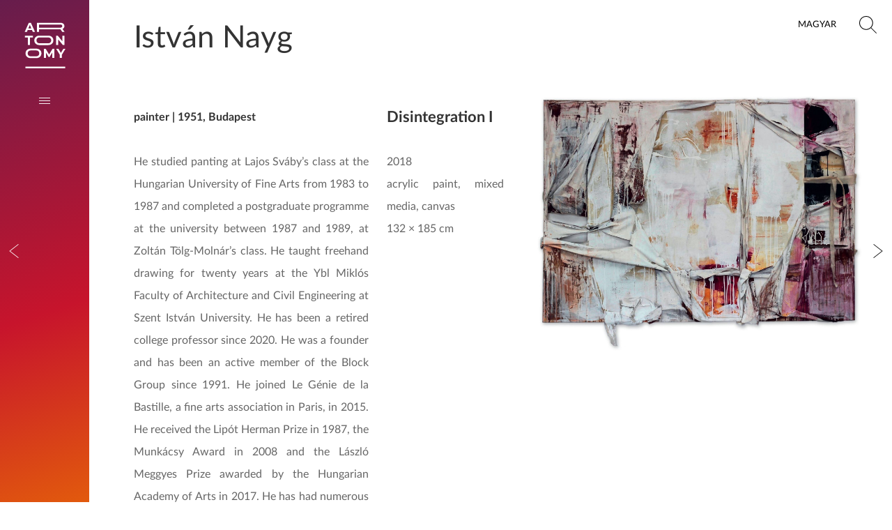

--- FILE ---
content_type: text/html; charset=UTF-8
request_url: http://kepzomuveszet2.nemzeti-szalon.hu/en/artists/artist.php?mid=HvZO8gHNJvdIoacTXZlbII
body_size: 7791
content:
<!DOCTYPE html>
<html lang="hu" itemscope itemtype="http://schema.org/Article">
<head>
  <meta http-equiv="content-type" content="text/html; charset=utf-8">
  <title>István Nayg  :: Artonomy</title>
  <meta name="description" content="István Nayg ">
  <meta name="author" content="Kunsthalle">
  <meta name="generator" content="Exxite 2.0 CMS (c) Faa Balázs">
  <meta name="robots" content="index, follow">
  <link rel="icon" href="../../res/favicon.ico">
  <link rel="canonical" href="https://kepzomuveszet2.nemzeti-szalon.hu/en/artists/artist.php?mid=HvZO8gHNJvdIoacTXZlbII">
  <link rel="home" title="National Salon 2020" href="../../en/index.php">
  <link rel="up" title="Artists" href="../../en/artists/index.php">
  <style type="text/css" media="screen">@import url(../../res/corelib.css?v=869);</style>
  <script>var RES = 'https://kepzomuveszet2.nemzeti-szalon.hu/res/'</script>
  <script type="text/javascript" charset="utf-8" src="../../res/jquery.js?exxitev=869"></script>
  <script type="text/javascript" charset="utf-8" src="../../res/corelib.js?exxitev=869"></script>
  <meta property="og:title" content="István Nayg  :: Artonomy">
  <meta property="og:type" content="article">
  <meta property="og:image" content="https://kepzomuveszet2.nemzeti-szalon.hu/res/nayg_istvan.jpg">
  <meta property="og:image:width" content="2000">
  <meta property="og:image:height" content="1544">
  <meta property="og:url" content="https://kepzomuveszet2.nemzeti-szalon.hu/en/artists/artist.php?mid=HvZO8gHNJvdIoacTXZlbII">
  <meta property="og:description" content="István Nayg ">
  <meta name="twitter:card" content="summary">
  <meta name="twitter:url" content="https://kepzomuveszet2.nemzeti-szalon.hu/en/artists/artist.php?mid=HvZO8gHNJvdIoacTXZlbII">
  <meta name="twitter:title" content="István Nayg  :: Artonomy">
  <meta name="twitter:description" content="István Nayg ">
  <meta name="twitter:image" content="https://kepzomuveszet2.nemzeti-szalon.hu/res/nayg_istvan.jpg">
  <meta itemprop="name" content="István Nayg  :: Artonomy">
  <meta itemprop="description" content="István Nayg ">
  <meta itemprop="image" content="https://kepzomuveszet2.nemzeti-szalon.hu/res/nayg_istvan.jpg">
  <meta name="viewport" content="width=device-width, initial-scale=1.0">
</head><body>
<div class="xframe">  
<div id="header" class="header trans "><a href="javascript:openWindow('../../en/search/index.php')" class="search trans"><span>search</span>
</a><a href="javascript:toggleMenu()" class="menu trans"><span>menu</span>
</a><a href="../../muveszek/muvesz.php?mid=HvZO8gHNJvdIoacTXZlbII" class="language trans">Magyar</a><a href="../../en/index.php" class="logo en"><span>National Salon 2020</span>
</a><div class="localmenu"><a href="../../en/artists/index.php" class="page">Artists</a><div class="artworks clearfix"><a href="../../en/artists/artist.php?mid=BGKF9jLE1cgvCvI6e9y1Jm" class="artwork trans">János Aknay </a><a href="../../en/artists/artist.php?mid=t3kBbeDrTmMLZWt5wcJmLC" class="artwork trans">Malvina Antal </a><a href="../../en/artists/artist.php?mid=1mG3pnEuqZZMeiUCQTNdwk" class="artwork trans">Gergő Ámmer </a><a href="../../en/artists/artist.php?mid=yxMQA4t3V2LK8vxPwTvoQQ" class="artwork trans">Csilla Babinszky </a><a href="../../en/artists/artist.php?mid=k2tXIskKpmMM1TmilBUD2W" class="artwork trans">Fábián Baráth </a><a href="../../en/artists/artist.php?mid=hctXvL5errBoWdUzJlh2Eb" class="artwork trans">Ildikó Bakos </a><a href="../../en/artists/artist.php?mid=8uR4W4U6tczPoV3yqj18ce" class="artwork trans">József Baksai </a><a href="../../en/artists/artist.php?mid=CPPn8GlzEGAsgbxIWwd3oj" class="artwork trans">Márton Barabás </a><a href="../../en/artists/artist.php?mid=qAC1VHJ06ScONpGfBxrjDP" class="artwork trans">Levente Baranyai </a><a href="../../en/artists/artist.php?mid=5rcjraiR1jzlzCuvHUXrMc" class="artwork trans">Zsombor Barakonyi </a><a href="../../en/artists/artist.php?mid=ukVsnT6vEvolX88Iot9JEg" class="artwork trans">Emese Bács </a><a href="../../en/artists/artist.php?mid=svEn1ZTctI6jzssyCIFoev" class="artwork trans">Petra Báhidszki </a><a href="../../en/artists/artist.php?mid=SBJY16GLINNWd0xGz1DQiI" class="artwork trans">Ákos Bánki </a><a href="../../en/artists/artist.php?mid=lOqPFlciboU330DjMnXu6u" class="artwork trans">Anna Bányay </a><a href="../../en/artists/artist.php?mid=bv2WwCxIJxxeiaoNaaQDgV" class="artwork trans">Sándor Bátai </a><a href="../../en/artists/artist.php?mid=f90TJ6QjI8dlg2RQ02MAtH" class="artwork trans">Domonkos Benyovszky-Szűcs </a><a href="../../en/artists/artist.php?mid=Edwn1lBF46M9QouzwmXcsy" class="artwork trans">Péter Berentz </a><a href="../../en/artists/artist.php?mid=xikEhb21FvOCA1nQFY2vnA" class="artwork trans">András Bernát </a><a href="../../en/artists/artist.php?mid=15Sby56OI572ydcd2aUwCM" class="artwork trans">Ervin Békési </a><a href="../../en/artists/artist.php?mid=pafqs0l3lev3tDTRM3Y39E" class="artwork trans">László Békési </a><a href="../../en/artists/artist.php?mid=dfxiNrJIHwa1ZZg8YDOm1x" class="artwork trans">János Blaskó </a><a href="../../en/artists/artist.php?mid=Vy4dST55DyIeV0EowsWQBQ" class="artwork trans">BMZ / Miklós Zoltán Baji </a><a href="../../en/artists/artist.php?mid=0PPjr80OwXDLb6zqGNNjhp" class="artwork trans">Szultán Bogdándy </a><a href="../../en/artists/artist.php?mid=WIsTCc0ogiHhMkJKFuhw6p" class="artwork trans">Imre Bukta </a><a href="../../en/artists/artist.php?mid=77SoqCPzgukv0wr3Ghl9by" class="artwork trans">József Bullás </a><a href="../../en/artists/artist.php?mid=xrP3HkccvTzu2M8PrdMgKs" class="artwork trans">András Butak </a><a href="../../en/artists/artist.php?mid=zEcoxQofvtZMo290b0gC0P" class="artwork trans">György Chesslay </a><a href="../../en/artists/artist.php?mid=lWzkx4sANS8jLzch5dp9Mo" class="artwork trans">Attila Csáji </a><a href="../../en/artists/artist.php?mid=dmqaHtKguqaps9uOpsfK9B" class="artwork trans">Róbert Csáki </a><a href="../../en/artists/artist.php?mid=nzw8ZO6PrLD0j050gFBoNB" class="artwork trans">Lili Cseh </a><a href="../../en/artists/artist.php?mid=kIVGFpCljBNamJ1c9JSqYK" class="artwork trans">Szilárd Cseke </a><a href="../../en/artists/artist.php?mid=Fj6CLwWTuWFN4AjdcdsZmZ" class="artwork trans">Balázs Csepregi </a><a href="../../en/artists/artist.php?mid=Oh3aurdE886BdDsfrPH8QF" class="artwork trans">Lajos Csontó </a><a href="../../en/artists/artist.php?mid=KD7792T5ZkHLa2hgUbkSud" class="artwork trans">Zoltán Csordás </a><a href="../../en/artists/artist.php?mid=amhOlWq3rhzCUCwT79TauJ" class="artwork trans">Ferenc Csurgai </a><a href="../../en/artists/artist.php?mid=8DRuatw5x1XjGgQAAV2dJb" class="artwork trans">Eszter Csurka </a><a href="../../en/artists/artist.php?mid=5G7cqRqBIXMWmf1uyuIAJb" class="artwork trans">Árpád Daradics </a><a href="../../en/artists/artist.php?mid=B20NzpFyl6RMyp5DwCSMu2" class="artwork trans">Imre Debreczeni </a><a href="../../en/artists/artist.php?mid=eiPtbvrkvmoHxInWaLomLO" class="artwork trans">Ágnes Deli </a><a href="../../en/artists/artist.php?mid=GUByJBZy5HjMXVXj1vcADF" class="artwork trans">BiankaDobó </a><a href="../../en/artists/artist.php?mid=JvHJiDwAIDoilb8vipOMUO" class="artwork trans">János Dréher </a><a href="../../en/artists/artist.php?mid=R5IhMn8Wxyid1jmibIyK64" class="artwork trans">István Drabik </a><a href="../../en/artists/artist.php?mid=pBRBTZ56x5aZ0K12gPg2Vm" class="artwork trans">István ef Zámbó </a><a href="../../en/artists/artist.php?mid=USMknDAws3zYCFx4VZmLIT" class="artwork trans">Károly Elekes </a><a href="../../en/artists/artist.php?mid=raYOI7GnXgLmZqfbIiXXDM" class="artwork trans">Gábor Erdélyi </a><a href="../../en/artists/artist.php?mid=NZ3wGy5s7qOEqgADzxEfq9" class="artwork trans">Ágost Koppany Erős </a><a href="../../en/artists/artist.php?mid=yEgOspCTZ76lPBm465k1jf" class="artwork trans">István Erőss </a><a href="../../en/artists/artist.php?mid=2PKWXz8OTUvw67eZKuKAUb" class="artwork trans">András Ernszt </a><a href="../../en/artists/artist.php?mid=4z7MvRjfusbenkHtleIPdI" class="artwork trans">Alajos Eszik </a><a href="../../en/artists/artist.php?mid=luGSnDH0GD1tRjqqMktnzN" class="artwork trans">Barna Éltes </a><a href="../../en/artists/artist.php?mid=sl54JI1bhi4V8OnPxEBteM" class="artwork trans">Erzsébet F. Balogh </a><a href="../../en/artists/artist.php?mid=VgdGLWQsI8ftTM15pi6UHN" class="artwork trans">Ádám Farkas </a><a href="../../en/artists/artist.php?mid=aX8CZCm1xkHrlFRhxrQgc3" class="artwork trans">Zsófi Farkas </a><a href="../../en/artists/artist.php?mid=Yr2m4XR9cf7a94FyxCuBG7" class="artwork trans">László feLugossy </a><a href="../../en/artists/artist.php?mid=vFgq2bYckdSX3qYKFqv6z4" class="artwork trans">Zsolt Ferenczy </a><a href="../../en/artists/artist.php?mid=wove9s3aX3A1Fv9tSiFlb3" class="artwork trans">Ron Fischer</a><a href="../../en/artists/artist.php?mid=HKblH5DLoYyRcKtNM3tq62" class="artwork trans">Colin Foster</a><a href="../../en/artists/artist.php?mid=eH5jGMG1mnqAC5lCxeqyu3" class="artwork trans">Gábor Födő </a><a href="../../en/artists/artist.php?mid=SaqUWH5oAfOa5q1OghdFOZ" class="artwork trans">Péter Földi </a><a href="../../en/artists/artist.php?mid=UOUkIwUNXYJqhbg49RZfpc" class="artwork trans">Fukui Yusuke </a><a href="../../en/artists/artist.php?mid=9I9U3m4AfL8jhMu0pCHIAG" class="artwork trans">György Fusz </a><a href="../../en/artists/artist.php?mid=nPOTE2LIteBWXQgAQXAwhY" class="artwork trans">Gábor Fülöp </a><a href="../../en/artists/artist.php?mid=VReOMzO3gUnAqMTgG1vIuY" class="artwork trans">Csaba Fürjesi </a><a href="../../en/artists/artist.php?mid=YGSbNk1k3jtDOYbgTvvycd" class="artwork trans">Endre Gaál </a><a href="../../en/artists/artist.php?mid=RTGauaQQzRcKXrb1j637Mt" class="artwork trans">József Gaál </a><a href="../../en/artists/artist.php?mid=6NL2z5whkEh6CPOPXOUu60" class="artwork trans">Imre Gábor </a><a href="../../en/artists/artist.php?mid=GmttItH3tvBjSOPU8N4J2S" class="artwork trans">András Gál </a><a href="../../en/artists/artist.php?mid=YrApMwGep1vbTxqDP9itCb" class="artwork trans">Péter Gálhidy </a><a href="../../en/artists/artist.php?mid=i1WuJBrRym0RHC49cEZi1I" class="artwork trans">Zsuzsanna Gesztelyi Nagy </a><a href="../../en/artists/artist.php?mid=lwZmnqjpyEe7sbi7omtOcv" class="artwork trans">Tamás Gilly </a><a href="../../en/artists/artist.php?mid=ikBrlmXiWNbuGNrsHQ7FBu" class="artwork trans">Andrea Gombos </a><a href="../../en/artists/artist.php?mid=ui94HlT7PRse2vWXnfBMUC" class="artwork trans">Márton Gresa </a><a href="../../en/artists/artist.php?mid=LdWpg8prpsQDsyiFyec8bx" class="artwork trans">Andrea Katalin Gulyás </a><a href="../../en/artists/artist.php?mid=39wh3zM788mKpEgYGSZWgn" class="artwork trans">Kinga Hajdú </a><a href="../../en/artists/artist.php?mid=Pq7n4FG9wPfnMRtIz2Qfab" class="artwork trans">István Halmi-Horváth </a><a href="../../en/artists/artist.php?mid=kchMEh4o8JWOQa2pdMRKJr" class="artwork trans">Levente Herman </a><a href="../../en/artists/artist.php?mid=Kw0l4Y4aNShKScEmGq12Tg" class="artwork trans">Boldizsár Hordós </a><a href="../../en/artists/artist.php?mid=hQSYOpVSskRQIiSY3R3eQ9" class="artwork trans">Dániel Horváth </a><a href="../../en/artists/artist.php?mid=KtnQoDVhq2j8uNhz79Uptc" class="artwork trans">Kinga Horváth </a><a href="../../en/artists/artist.php?mid=F8gR1JDQJv3Sin1dkrCVtC" class="artwork trans">Imre Huszár </a><a href="../../en/artists/artist.php?mid=bxvh6czK5AN2Cj5jiZ5kaP" class="artwork trans">Mózes Incze </a><a href="../../en/artists/artist.php?mid=0XIr529QP5gyNb4PdLudvq" class="artwork trans">Tibor iski Kocsis </a><a href="../../en/artists/artist.php?mid=zFR7ah2qYJZ3QCtdSw0Q4o" class="artwork trans">Veronika Jakatics-Szabó </a><a href="../../en/artists/artist.php?mid=eSa2a8MmOSGNQoBR0BYa3D" class="artwork trans">György Jovián </a><a href="../../en/artists/artist.php?mid=VtCOqTY4K2QchBHaQqaXuv" class="artwork trans">Dóra Juhász </a><a href="../../en/artists/artist.php?mid=9xhctuLHx3bVe5nLHoF06E" class="artwork trans">László Karácsonyi </a><a href="../../en/artists/artist.php?mid=w6P8DpcATymnrWKml2KevU" class="artwork trans">Karmó Zoltán </a><a href="../../en/artists/artist.php?mid=ZI0B9rUqesKIj13A4wu5Yi" class="artwork trans">Benedek Károlyi-Kiss </a><a href="../../en/artists/artist.php?mid=6zTPgshDgmvkY2cEoyMkqK" class="artwork trans">Tamás Kárpáti </a><a href="../../en/artists/artist.php?mid=NbrMacaEEanGR3IgHhMi4E" class="artwork trans">Károly Kelemen </a><a href="../../en/artists/artist.php?mid=l6ogToFjZOhh2l9Chbjrly" class="artwork trans">Ilona Keserü </a><a href="../../en/artists/artist.php?mid=t1SAEuVKfrDpFKHljLCxXU" class="artwork trans">Attila Kondor </a><a href="../../en/artists/artist.php?mid=cesuEbUKHsS38rIWXt0qB9" class="artwork trans">Gyula Konkoly </a><a href="../../en/artists/artist.php?mid=s0vWc2bOyKRHWdWTi40rVv" class="artwork trans">Zsolt Koroknai </a><a href="../../en/artists/artist.php?mid=fRjdYhbfmjGg9byDkDYVBM" class="artwork trans">Ábel Kotormán </a><a href="../../en/artists/artist.php?mid=kOrIp3Tv3QYCQiAJsATJpn" class="artwork trans">Norbert Kotormán </a><a href="../../en/artists/artist.php?mid=ZcNdlHJTpxQYZZtdQV4fEg" class="artwork trans">Gergő Kovách </a><a href="../../en/artists/artist.php?mid=gHc5XID2EtveEhMUkGMCNr" class="artwork trans">Lehel Kovács </a><a href="../../en/artists/artist.php?mid=NsreW5aO6wMaSevZuy8OkP" class="artwork trans">Albert Kováts </a><a href="../../en/artists/artist.php?mid=Eob2NipPDn7hMd9uW1fv9C" class="artwork trans">János Kósa </a><a href="../../en/artists/artist.php?mid=8kuHJdVnOpYciuKIXFnPFM" class="artwork trans">Tamás Kótai </a><a href="../../en/artists/artist.php?mid=22w5RMJaUi8KWmS1vJrsxx" class="artwork trans">Kata Könyv </a><a href="../../en/artists/artist.php?mid=TGBSwxeuSdD1DJP33m7xRY" class="artwork trans">Frigyes Kőnig </a><a href="../../en/artists/artist.php?mid=0RMLsPz9XzCWJFQGBXkl8a" class="artwork trans">Márta Kucsora </a><a href="../../en/artists/artist.php?mid=yHp11QBJ8JrURpGrYE3CR0" class="artwork trans">Gábor Lajta </a><a href="../../en/artists/artist.php?mid=LUmdLiTxe3Gu16EPAUtRxa" class="artwork trans">Dániel László </a><a href="../../en/artists/artist.php?mid=LykBDEaMgaRxzZXORsTMtm" class="artwork trans">Jenő Lévay </a><a href="../../en/artists/artist.php?mid=E6UU2WNSL9dkJSLoL7ej24" class="artwork trans">Péter Lipkovics </a><a href="../../en/artists/artist.php?mid=WR9KXva6KA4g6jT70ToDir" class="artwork trans">István Losonczy </a><a href="../../en/artists/artist.php?mid=COuRaByD4l5k9jqnFqiUSZ" class="artwork trans">János Demeter Lóránt </a><a href="../../en/artists/artist.php?mid=RIs3hcR7VhhZ9ABYwIwNyV" class="artwork trans">András M. Novák </a><a href="../../en/artists/artist.php?mid=PdMGwzyw3R13DT8o67DQwb" class="artwork trans">István Madácsy </a><a href="../../en/artists/artist.php?mid=qfma85Kz6ljpkX1ptlDwRl" class="artwork trans">Péter Madaras </a><a href="../../en/artists/artist.php?mid=xoLGV5lSXdUB6EWcXqcwl7" class="artwork trans">Áron Zsolt Majoros </a><a href="../../en/artists/artist.php?mid=TzbORD38cvaUK5BF0gKKvA" class="artwork trans">Attila Mata </a><a href="../../en/artists/artist.php?mid=VgAeIOvLVJRNLkLkKdTmAa" class="artwork trans">Éva Mayer </a><a href="../../en/artists/artist.php?mid=NQRN6eVLF85mseH9xkLcK9" class="artwork trans">István Máriás aka Horror Pista </a><a href="../../en/artists/artist.php?mid=5wyawU6v4Tc8pyaHI7HjKG" class="artwork trans">Péter Márkus </a><a href="../../en/artists/artist.php?mid=i1wlvyHyxIJlsUbrlj6HtH" class="artwork trans">Gábor Megyeri-Horváth </a><a href="../../en/artists/artist.php?mid=d6RpFIWhsOxr9mEOfzpEwM" class="artwork trans">Péter Menasági </a><a href="../../en/artists/artist.php?mid=lGQ84kGpYrM8t0zcPkWMwZ" class="artwork trans">Árpád Miklós </a><a href="../../en/artists/artist.php?mid=8oq5fTEosSxQ65YbPHjeIq" class="artwork trans">István Mórocz </a><a href="../../en/artists/artist.php?mid=uizVet3RbL69jdyZWqgWXs" class="artwork trans">Gábor Nagy </a><a href="../../en/artists/artist.php?mid=41ixzbylp1Io3NbG3kyksj" class="artwork trans">Kriszta Nagy x-T </a><a href="../../en/artists/artist.php?mid=R9upaDnHlnmkGNVVXZ4bqR" class="artwork trans">Zsófi Nagy </a><a href="../../en/artists/artist.php?mid=HvZO8gHNJvdIoacTXZlbII" class="artwork trans">István Nayg </a><a href="../../en/artists/artist.php?mid=ZLq5OcYyNhq4HCaqerUinI" class="artwork trans">Alexandra Nádas </a><a href="../../en/artists/artist.php?mid=snnZpkolUHnACltp5ielxR" class="artwork trans">Réka Nemere </a><a href="../../en/artists/artist.php?mid=qGrEPqDjLNbpdSCqsP6tD5" class="artwork trans">Anna Nemes </a><a href="../../en/artists/artist.php?mid=L2alG977InvCPp37zP4wqJ" class="artwork trans">István Neuberger </a><a href="../../en/artists/artist.php?mid=xJuvaOF08RhfqE4LiGG2yu" class="artwork trans">Marcell Németh </a><a href="../../en/artists/artist.php?mid=BPJ1CloJ7kqq4Eu4svLpmE" class="artwork trans">István Nyári </a><a href="../../en/artists/artist.php?mid=t6hp8IML0yLbza7phdsZhK" class="artwork trans">Luca Oberfrank </a><a href="../../en/artists/artist.php?mid=gvKADDFWu8MOeXQXhbCmjG" class="artwork trans">György Olajos </a><a href="../../en/artists/artist.php?mid=KdgjjU0I7gPP0hLyGWUKKb" class="artwork trans">Csaba Orosz </a><a href="../../en/artists/artist.php?mid=PVeiZCtEsEvhBTMFrndDd1" class="artwork trans">István Orosz </a><a href="../../en/artists/artist.php?mid=wKwjGRZCXMkn8Bz1SadLZ9" class="artwork trans">Zoltán Ötvös </a><a href="../../en/artists/artist.php?mid=KlDlMZKyNVMgbRrmz7A8Zh" class="artwork trans">Tibor Palkó </a><a href="../../en/artists/artist.php?mid=5b5Nl2R21W5LCBGC74NZQK" class="artwork trans">Zoltán Paráda  </a><a href="../../en/artists/artist.php?mid=HVGgxQt47zNDcfOG8wYfi0" class="artwork trans">Tibor Pataki </a><a href="../../en/artists/artist.php?mid=0yGStb6et2Q2ynGqSkjljy" class="artwork trans">József Pinczés </a><a href="../../en/artists/artist.php?mid=p73nOfr9vL9EOeAV3AIWrO" class="artwork trans">Botond Polgár </a><a href="../../en/artists/artist.php?mid=PwCUrQAPCE70CziJEbQeih" class="artwork trans">Péter Prutkay </a><a href="../../en/artists/artist.php?mid=UNeUYwMdMErrOeFc0uycwD" class="artwork trans">Judit Rita Rabóczky </a><a href="../../en/artists/artist.php?mid=g1vZVkuBtwyRYg4LwsjLEN" class="artwork trans">Attila Rajcsók </a><a href="../../en/artists/artist.php?mid=YqiDkXcbgZBN0XEZ1aagyL" class="artwork trans">Szabolcs Ráskai </a><a href="../../en/artists/artist.php?mid=lx39bzJiwWz8EqQvTcIvI9" class="artwork trans">István Regős </a><a href="../../en/artists/artist.php?mid=W0SFhJyadimbZB7xtwDF9Y" class="artwork trans">Sára Richter </a><a href="../../en/artists/artist.php?mid=EIzpNDeEKgO9LY7DNbKUZ6" class="artwork trans">Géza Sallai </a><a href="../../en/artists/artist.php?mid=FZqmmQ5W5zGCieOYo6Rxko" class="artwork trans">András Miklós Sáros </a><a href="../../en/artists/artist.php?mid=O8ItglhELOUFSaPtqlUPmO" class="artwork trans">György Segesdi </a><a href="../../en/artists/artist.php?mid=Ge94EhkS3GPtQ3FkRJSYtD" class="artwork trans">István Sinkó </a><a href="../../en/artists/artist.php?mid=gqqfcPKECQtPxokrukzQGi" class="artwork trans">Nóra Soós </a><a href="../../en/artists/artist.php?mid=E8MbrRrUZYI64jCGpmUclr" class="artwork trans">Péter Somody </a><a href="../../en/artists/artist.php?mid=HyeULeEybKV5aIKgDpibL7" class="artwork trans">Tibor Somorjai-Kiss </a><a href="../../en/artists/artist.php?mid=uRSacWTdhzfmhS39EiGUlv" class="artwork trans">Péter Stefanovits </a><a href="../../en/artists/artist.php?mid=rce68fAzz6B1vzOo9hQ7Bp" class="artwork trans">Gabriella Sulyok </a><a href="../../en/artists/artist.php?mid=N7mrtMufr8sDekTvT41zCM" class="artwork trans">Ábel Szabó </a><a href="../../en/artists/artist.php?mid=M1HgJdgH6HLNv8bzffuqQE" class="artwork trans">Franciska Szabó </a><a href="../../en/artists/artist.php?mid=rl2k6RJZFwIXsTMsjbyX5N" class="artwork trans">Menyhért Szabó </a><a href="../../en/artists/artist.php?mid=8DBv70hSVCJ1DLELGoGHjk" class="artwork trans">Tamás Szabó </a><a href="../../en/artists/artist.php?mid=IgWWLzbxDCtVPcoi6jhOdP" class="artwork trans">Borbála Szanyi </a><a href="../../en/artists/artist.php?mid=IQhEDn7omWDDtPLEceMKPw" class="artwork trans">György Szász </a><a href="../../en/artists/artist.php?mid=KKfWrITbhTUKwN6G5M5I66" class="artwork trans">Sándor Szász </a><a href="../../en/artists/artist.php?mid=QrBn2XNjXM0mV9tr4uOrHn" class="artwork trans">Csaba Szegedi </a><a href="../../en/artists/artist.php?mid=U66CgljMZwEs9Cfsuwghfb" class="artwork trans">György Szemadám </a><a href="../../en/artists/artist.php?mid=HIpZh6VtmW77s0mrvVOkRu" class="artwork trans">Ian Székely </a><a href="../../en/artists/artist.php?mid=pEO0FLb5r6HejCxduGjQ4S" class="artwork trans">Rudolf Szilágyi </a><a href="../../en/artists/artist.php?mid=ztH4Uu3b3OdGTrs0wXBN6l" class="artwork trans">Géza Szily </a><a href="../../en/artists/artist.php?mid=WIiUkIXMQJMteUBtR9lErl" class="artwork trans">Barnabás Szita </a><a href="../../en/artists/artist.php?mid=OjCGUyioDbdRjpUWwdBI6Q" class="artwork trans">László Szotyory </a><a href="../../en/artists/artist.php?mid=rxO6a4Zdct0g9EmH7I6AvP" class="artwork trans">Gáspár Szőke </a><a href="../../en/artists/artist.php?mid=msSvFhu1Tp2k74YU3nf7Jj" class="artwork trans">András Szunyoghy </a><a href="../../en/artists/artist.php?mid=QHlRETcHKgAW1xhg7goYWG" class="artwork trans">Márton Takáts </a><a href="../../en/artists/artist.php?mid=bVBzNTJiPyVLGnUMiigMMy" class="artwork trans">Patrick Nicholas Tayler </a><a href="../../en/artists/artist.php?mid=tfKE1vtvCSOAaS4dmund7j" class="artwork trans">László Tenk </a><a href="../../en/artists/artist.php?mid=DAkgeqK0K93jM5iVjws5Vf" class="artwork trans">Imre Tolnay </a><a href="../../en/artists/artist.php?mid=oQqTqcvQbe8ggF9d4EDb7f" class="artwork trans">Angelika Tóth </a><a href="../../en/artists/artist.php?mid=f5b6Gt6rc8WAW0uD3z1Rlc" class="artwork trans">Csaba Tóth </a><a href="../../en/artists/artist.php?mid=GBrZyVF7Nc3aWwL6QEGY77" class="artwork trans">Kata Töttös </a><a href="../../en/artists/artist.php?mid=sdnWJq1SpXnn8JqNSf1hct" class="artwork trans">Georgios Tzortzoglou (Yorgos) </a><a href="../../en/artists/artist.php?mid=fK3spZfv1N3x8lGm4DbIPq" class="artwork trans">Éva Varga </a><a href="../../en/artists/artist.php?mid=jAYAVAcWLCNFgoZz1MyjWQ" class="artwork trans">Magdolna Ványai </a><a href="../../en/artists/artist.php?mid=INPGS6kFUety3Ek7LeubkT" class="artwork trans">Ildikó Várnagy </a><a href="../../en/artists/artist.php?mid=4UcK55WxijGmaifiapC26h" class="artwork trans">György Verebes </a><a href="../../en/artists/artist.php?mid=a18rBUuOLKqyuHxpiXL8gT" class="artwork trans">Ágnes Verebics </a><a href="../../en/artists/artist.php?mid=IEq3CZjwjQQ60SfUMaqjsK" class="artwork trans">Katalin Verebics </a><a href="../../en/artists/artist.php?mid=2zhIgav93QC4EDpdsgDyNh" class="artwork trans">Orsolya Lia Vető </a><a href="../../en/artists/artist.php?mid=XjKfEqxtDrpGEqlYc2P9vB" class="artwork trans">András Végh </a><a href="../../en/artists/artist.php?mid=GNgIxXL2OtFZsVXnFtNa1n" class="artwork trans">Júlia Végh </a><a href="../../en/artists/artist.php?mid=P1mXdA7m8WktekoDomeSQv" class="artwork trans">Gábor Véssey </a><a href="../../en/artists/artist.php?mid=0SxgW8HaGZNEB2fgVUIPuB" class="artwork trans">Dénes Wächter </a><a href="../../en/artists/artist.php?mid=WenjUxJ0RPiiPdIu3mwLN7" class="artwork trans">Imre Weber </a><a href="../../en/artists/artist.php?mid=NVr0zWqeRNTB24PTqKyrFP" class="artwork trans">Wechter Ákos </a><a href="../../en/artists/artist.php?mid=5oIL1IT1bO6JVKjFubszdl" class="artwork trans">Péter Wrobel </a><a href="../../en/artists/artist.php?mid=NBzpb7T1hgZm4WXRvlx9ud" class="artwork trans">Mamikon Yengibarian</a><a href="../../en/artists/artist.php?mid=9sz5yilaWH8xhESxsnEQka" class="artwork trans">Zuzana Zurbolová</a><a href="../../en/artists/artist.php?mid=jeHgkHxE4vqfF2YhFwhmli" class="artwork trans">Ildikó Zsemlye </a></div>
<a href="../../en/studies/index.php" class="page">Studies</a><a href="../../en/programs/index.php" class="page">Programs</a><a href="http://mucsarnok.hu/panoramafoto/nsz2020/" class="page">Virtual tour</a><a href="../../en/videos/index.php" class="page">Videos</a><a href="https://kepzomuveszet2.nemzeti-szalon.hu/rooms/index.php" class="page">Rooms</a></div>
<div class="footer"><div class="text-links"><a href="../../en/contact/index.php">Contact</a><a href="../../en/impressum/index.php">Impressum</a><a href="http://mucsarnok.hu/adatvedelem/index.php">Privacy</a></div>
<div class="img-links"><a href="http://mucsarnok.hu/index1.php" style="background-image:url(../../res/mucsarnok_horizontal.svg)"><span>Kunsthalle</span>
</a><a href="https://www.mma.hu/en/web/en" style="background-image:url(../../res/mma.svg)"><span>MMA</span>
</a></div>
</div>
</div>
<div class="rtf pagetitle"><h1>István Nayg </h1>
</div>
<div class="artist-frame"><div class="rtf artist-text"><h4>painter  | 1951, Budapest</h4>
<p>He studied panting at Lajos Sváby’s class at the Hungarian University of Fine Arts from 1983 to 1987 and completed a postgraduate programme at the university between 1987 and 1989, at Zoltán Tölg-Molnár’s class. He taught freehand drawing for twenty years at the Ybl Miklós Faculty of Architecture and Civil Engineering at Szent István University. He has been a retired college professor since 2020. He was a founder and has been an active member of the Block Group since 1991. He joined Le Génie de la Bastille, a fine arts association in Paris, in 2015. He received the Lipót Herman Prize in 1987, the Munkácsy Award in 2008 and the László Meggyes Prize awarded by the Hungarian Academy of Arts in 2017. He has had numerous solo and group exhibitions in Hungary and abroad. </p>
<p></p></div>
<div class="img-txt rtf"><h3>Disintegration I</h3>
<p>2018<br>acrylic paint, mixed media, canvas<br>132 × 185 cm<p></div>
<div class="img"><img src="../../res/nayg_istvan.jpg" alt="Disintegration I">
</div>
</div>
<a href="../../en/artists/artist.php?mid=R9upaDnHlnmkGNVVXZ4bqR" class="prevnext prev trans"><span>previous</span>
</a><a href="../../en/artists/artist.php?mid=snnZpkolUHnACltp5ielxR" class="prevnext next trans"><span>next</span>
</a></div>
<body>
</body>
</html>

--- FILE ---
content_type: application/javascript
request_url: http://kepzomuveszet2.nemzeti-szalon.hu/res/corelib.js?exxitev=869
body_size: 869
content:
//Exxite generated javascript file. Never edit by hand.
//Last updated: 05.11.2021 - 04:07
//------------------------------------------------------------
/*bs_ratio
Makes an element always square*/
(function(jQuery){
	jQuery.fn.extend({
		ratio: function(){
		  return this.each( function(){
          var me = $(this);
          var h = me.attr('data-height');
          if(!h) h=1;
		      me.height(me.width()*h);
		  });
	  }
  });
})(jQuery);
//------------------------------------------------------------
/*Soft popup opener*/
function openWindow(murl)
{
  $('body').append('<iframe id="piframe" name="piframe" class="piframe\" src="'+murl+'" id="piframe" marginwidth="0" marginheight="0" frameborder="0" scrolling="auto" ></iframe>');  
  $('#piframe').fadeIn(600);
}
//------------------------------------------------------------
function loadVideo(evt,content)
{
  evt.preventDefault();
  var target = evt.target || evt.srcElement;  
  $(target).parent().after(content).remove();
  $('.ratio').ratio();
}
//------------------------------------------------------------
function bigsearchfunc(mid, isogridId)
{
  var att, name;
  var q = $('#'+mid).val();
  var pattern = $('#'+mid).val().toLowerCase();  
  var container = $('#'+isogridId);
  container.children().each(function(i,item)
  {
    att = $(item).attr('data-name') || '';
    name = att.toLowerCase(); 
    var me = $(item);
    if(name.indexOf(pattern) < 0)
    {
      me.fadeOut(500,function(){me.addClass('hidden');});
    }
    else
    {
      me.fadeIn(500);
      me.removeClass('hidden');
    }
  });  
}
//------------------------------------------------------------
function toggleMenu()
{
  console.log($('#menu'));
  $('#header').toggleClass('open');
  $(window).scrollTop(0); 
}
//------------------------------------------------------------
function closeWindow()
{
  var me = parent.$('#piframe');
  me.fadeOut(600,function(){
    me.remove();
  })
}
//------------------------------------------------------------
jQuery(document).ready(
function()
{
  $('.ratio').ratio();
  $(window).resize(function(){      
    $('.ratio').ratio();  
  });
});


--- FILE ---
content_type: image/svg+xml
request_url: http://kepzomuveszet2.nemzeti-szalon.hu/res/mma.svg
body_size: 19158
content:
<?xml version="1.0" encoding="utf-8"?>
<svg version="1.1" id="Layer_1" xmlns="http://www.w3.org/2000/svg" xmlns:xlink="http://www.w3.org/1999/xlink" x="0px" y="0px"
	 width="129.3px" height="137.7px" viewBox="-127.7 187.6 129.3 137.7" enable-background="new -127.7 187.6 129.3 137.7"
	 xml:space="preserve">
<path fill="#ffffff" d="M-26.8,229.3c0.5,0,1.4,0.2,1.9-0.4c0.4-0.4,0.4-1.1,0.4-1.6l-2.6-10.5c-0.2-0.4-0.6-0.9-1.1-1.5
	c-0.9-0.9-2.8-0.8-3.3-0.8l0-1.8l3.4,0l-3.5-13.9l-7.2,28c0.1,0,0,0.8,0.2,1.4c0.1,0.2,0.2,0.3,0.4,0.5c0.4,0.4,1.1,0.5,1.7,0.5
	l0.6,0l0,1h-0.5h-2.1h-1.1H-43h-0.2h-2.4h-0.6l0-1c0.2,0,0.3,0,0.6,0l0.4,0c0.3,0,0.7-0.1,0.9-0.4c0.6-0.7,0.4-2,0.4-2l-7.1-28
	l-6,23.3l-0.7,0.1l-6-23.4l-7.2,28c0,0-0.1,0.7,0,1.4c0.1,0.2,0.3,0.3,0.4,0.5c0.4,0.4,1.1,0.5,1.7,0.5l0.6,0l0,1h-0.5h-2.1h-1h-3.4
	h-2.6h-0.5l0-1c0.1,0,0.3,0,0.5,0l0.4,0c0.3,0,0.7-0.1,0.9-0.4c0.6-0.7,0.4-2,0.4-2l-7.1-28l-6,23.3l-0.7,0.1l-6-23.4l-7.2,28
	c0,0-0.2,1.3,0.4,2c0.5,0.6,1.4,0.4,1.9,0.4l0,1h-3.1h-3.5h-2.5l0-1c0.7,0,1.7,0.1,2.3-0.5c0.9-0.9,1.1-1.9,1.1-1.9l9-34.9
	c0.1-0.4,0.1-1-0.3-1.5c-0.5-0.6-1.3-0.6-1.8-0.6l0-1h2.9h1.1h1.8l4.8,19.2l5-19.2h1.4h1.5h2.8l0,1c-0.7,0-1.3-0.1-1.7,0.5
	c-0.3,0.5-0.3,1.1-0.3,1.5c1.6,6,5.1,19.8,7.5,29l7.5-29c0.1-0.4,0.1-1-0.3-1.5c-0.5-0.6-1.3-0.6-1.8-0.6l0-1h2.9h1.1h1.8l4.8,19.2
	l5-19.2h1.4h1.4h2.8l0,1c-0.7,0-1.3-0.1-1.7,0.5c-0.3,0.5-0.3,1.1-0.3,1.5c1.6,6,5.1,19.6,7.4,28.9l7.6-29.4c0-0.3-0.1-0.7-0.3-0.9
	c-0.5-0.6-1.3-0.6-1.8-0.6l0-1h2.8h1.2h1.7l9.8,38.5c0.1,0.4,0.4,0.8,0.9,1.3c0.6,0.6,1.6,0.5,2.3,0.5l0,1h-2.5h-4.7h-3.1
	L-26.8,229.3L-26.8,229.3z"/>
<path fill="#ffffff" d="M-107.2,244.3c0.4,0,1.6,0.1,4.3,0.1c0.1,0.6,0.3,0.9,0.6,1.6c2.1,4.9,5.4,11.8,5.7,12.3c0,0,0.1,0,0.1,0
	c0.4-0.7,4.6-9.4,5.9-12.3c0.3-0.6,0.4-1,0.5-1.6c2.6,0,3.1-0.1,4.1-0.1c0.1,0.1,0.1,0.4,0,0.4c-0.9,0.1-1.2,0.2-1.6,0.3
	c-0.8,0.2-0.9,0.7-0.9,1.1c-0.1,1.7,0.2,11.3,0.3,13.4c0.1,1,0.2,1.4,1,1.6c0.4,0.1,0.8,0.1,1.4,0.2c0.1,0.1,0.1,0.3,0,0.4
	c-0.5,0-2-0.1-3.1-0.1c-1.5,0-2.6,0.1-3.3,0.1c-0.1,0-0.1-0.4,0-0.4c0.7-0.1,1-0.2,1.3-0.3c0.6-0.2,0.8-0.5,0.8-1.3
	c0-1.7-0.1-10.1-0.2-12.5c0,0-0.1,0-0.1,0c-0.7,1.5-5.8,12-6.7,14.7c-0.1,0-0.3,0-0.4,0c-0.7-2.5-6.4-15-6.4-15c0,0-0.1,0-0.1,0
	c-0.2,2.6-0.6,10.3-0.6,12.1c0,1.2,0.1,1.9,0.9,2.1c0.4,0.1,0.7,0.1,1.4,0.3c0.1,0.1,0,0.4,0,0.4c-0.4,0-1.4-0.1-2.8-0.1
	c-1.5,0-2.8,0.1-3.1,0.1c-0.1-0.1-0.1-0.4,0-0.4l1.1-0.2c0.9-0.2,1.1-0.6,1.3-2.3c0.2-1.7,0.8-10.1,0.9-12.4c0-0.4-0.1-1-0.8-1.3
	c-0.4-0.1-0.9-0.3-1.8-0.4C-107.4,244.7-107.3,244.3-107.2,244.3z"/>
<path fill="#ffffff" d="M-83.1,259.2c1.4-3.4,3.5-9.4,4-10.8c0.2-0.5,0.3-0.9,0.3-1.2c0,0,0.2,0,0.5,0c0.4,0,0.5,0,0.5,0
	c0,0.2,0.1,0.6,0.3,1c0.4,1.2,3.1,9.7,3.8,11.4c0.6,1.4,0.7,1.5,2.3,1.6c0,0.1,0,0.3,0,0.4c-0.6,0-1.9-0.1-2.5-0.1
	c-0.6,0-2.1,0-2.6,0.1c0,0,0-0.3,0-0.4c0.5-0.1,0.8-0.1,1.2-0.2c0.4-0.2,0.4-0.3,0.3-0.7c-0.3-1-1.1-3.5-1.6-4.8
	c0,0-0.1-0.1-0.2-0.1c-0.2,0-0.7,0-2.2,0c-1.6,0-1.7,0-1.9,0c-0.1,0-0.2,0.1-0.2,0.2c-0.5,1.2-1.4,3.8-1.5,4.5
	c-0.1,0.4-0.1,0.8,0.7,1c0.3,0.1,0.5,0.1,1,0.2c0,0,0,0.3,0,0.4c-0.4,0-1.6-0.1-2.7-0.1c-1.1,0-1.8,0.1-2.2,0.1
	c-0.1,0-0.1-0.3,0-0.4C-84,261.1-83.8,260.9-83.1,259.2z M-78.6,249.1c-0.4,1-1.5,4.5-1.9,5.5c0,0.1,0,0.1,0.1,0.2
	c0.2,0,0.8,0,2.1,0c0.5,0,1.4,0,1.5,0c0,0,0.1-0.1,0-0.2C-77.3,252.8-78.2,250.1-78.6,249.1C-78.5,249.1-78.6,249.1-78.6,249.1z"/>
<path fill="#ffffff" d="M-57.4,261.2c-0.5,0.1-2.8,0.8-4.7,0.8c-5.3,0-8.1-2.6-8.1-7.7c0-2.9,1.5-5.4,4-6.6c1.3-0.6,2.6-0.9,4.5-0.9
	c1.7,0,3,0.4,4.2,0.5c-0.1,0.6-0.3,2.2-0.4,3.3c-0.1,0.1-0.3,0.1-0.4,0c-0.2-1.8-0.5-2.3-1.2-2.7c-0.7-0.4-1.8-0.6-3.2-0.6
	c-4.1,0-5.9,2.9-5.9,6.8c0,4,2.2,7.3,6.6,7.3c0.7,0,1.5-0.1,1.9-0.3c0.4-0.2,0.6-0.5,0.7-1.2c0-0.7,0.1-1.8,0-2.6
	c-0.1-0.8-0.2-1.1-1-1.2c-0.4-0.1-0.5-0.1-1.1-0.1c-0.1,0-0.1-0.3,0-0.4c0.9,0,1.8,0.1,2.8,0.1c1,0,1.5,0,2.1-0.1c0,0.1,0,0.3,0,0.4
	c-0.4,0.1-0.6,0.1-0.8,0.2c-0.4,0.1-0.5,0.5-0.6,1.2c0,0.7-0.1,2.2,0,2.8c0,0.4,0.1,0.5,0.5,0.7C-57.4,260.9-57.4,261.1-57.4,261.2z
	"/>
<path fill="#ffffff" d="M-55.5,247.2c0.7,0,1.6,0.1,2.8,0.1c0.7,0,1.7,0,2-0.1c0.1,0,0.1,0.3,0,0.4c-0.2,0-0.6,0.1-0.7,0.1
	c-0.4,0.1-0.5,0.3-0.2,0.8c0.7,1.4,2.7,5.2,3.2,6.1h0.1c0.8-1.4,2.5-4.4,3.1-5.8c0.3-0.6,0.2-1-0.5-1.1c-0.3-0.1-0.5-0.1-1-0.2
	c-0.1-0.1,0-0.3,0-0.4c0.7,0,1.6,0.1,2.3,0.1c0.9,0,1.4,0,2.4-0.1c0,0,0,0.3,0,0.4l-1,0.2c-0.8,0.2-1.1,0.7-1.4,1.4
	c-1,1.7-3,5.2-3.4,6.1c-0.1,0.2-0.1,0.6-0.1,0.7l0,3.6c0,1,0.1,1.5,0.8,1.7c0.4,0.1,0.5,0.1,1.1,0.2c0,0.1,0,0.3,0,0.3
	c-0.4,0-1.7-0.1-2.8-0.1c-1.2,0-2.1,0.1-2.8,0.1c-0.1,0,0-0.2,0-0.3c0.5,0,1-0.1,1.3-0.2c0.7-0.1,0.8-0.6,0.8-1.4l0-3.3
	c0-0.3,0-0.9-0.1-1.1c-0.5-1.2-1.9-3.9-2.9-5.6c-1-1.8-1.2-1.9-1.9-2.1c-0.3-0.1-0.6-0.1-1.1-0.2C-55.6,247.5-55.5,247.3-55.5,247.2
	z"/>
<path fill="#ffffff" d="M-40.8,259.2c1.4-3.4,3.5-9.4,4-10.8c0.2-0.5,0.3-0.9,0.3-1.2c0,0,0.2,0,0.5,0c0.4,0,0.5,0,0.5,0
	c0,0.2,0.1,0.6,0.3,1c0.4,1.2,3.1,9.7,3.8,11.4c0.6,1.4,0.7,1.5,2.3,1.6c0,0.1,0,0.3,0,0.4c-0.6,0-1.9-0.1-2.5-0.1
	c-0.6,0-2.1,0-2.6,0.1c0,0,0-0.3,0-0.4c0.5-0.1,0.8-0.1,1.2-0.2c0.4-0.2,0.4-0.3,0.3-0.7c-0.3-1-1.1-3.5-1.6-4.8
	c0,0-0.1-0.1-0.2-0.1c-0.2,0-0.7,0-2.2,0c-1.6,0-1.7,0-1.9,0c-0.1,0-0.2,0.1-0.2,0.2c-0.5,1.2-1.4,3.8-1.5,4.5
	c-0.1,0.4-0.1,0.8,0.7,1c0.3,0.1,0.5,0.1,1,0.2c0,0,0,0.3,0,0.4c-0.4,0-1.6-0.1-2.7-0.1c-1.1,0-1.8,0.1-2.2,0.1
	c-0.1,0-0.1-0.3,0-0.4C-41.8,261.1-41.5,260.9-40.8,259.2z M-36.4,249.1c-0.4,1-1.5,4.5-1.9,5.5c0,0.1,0,0.1,0.1,0.2
	c0.2,0,0.8,0,2.1,0c0.5,0,1.4,0,1.5,0c0,0,0.1-0.1,0-0.2C-35.1,252.8-35.9,250.1-36.4,249.1C-36.3,249.1-36.4,249.1-36.4,249.1z"/>
<path fill="#ffffff" d="M-28.2,247.2c0.6,0,1.6,0.1,2.3,0.1c1.5,0,2.6,0,3.4,0c2.6,0,3.9,1.6,3.9,3.5c0,2.1-1.4,3.2-2.7,3.7
	c0,0,0,0.1,0,0.1c0.9,1.5,2.9,4.3,3.9,5.4c1.1,1.1,1.5,1.2,2.6,1.3c0,0,0,0.3,0,0.4c-0.8,0-2.5-0.1-3.2-0.4
	c-0.3-0.1-0.7-0.4-1.1-0.9c-0.9-1-2.5-3.7-3.4-5c-0.2-0.3-0.4-0.4-0.5-0.4c-0.4,0-1.4,0-1.8,0c0,0-0.1,0.1-0.1,0.2
	c0,1.2,0,3.7,0,4.5c0,1,0.2,1.2,0.6,1.3c0.4,0.1,0.8,0.2,1.2,0.2c0.1,0,0,0.3,0,0.4c-0.3,0-1.6-0.1-2.6-0.1c-1.5,0-2.3,0.1-2.6,0.1
	c-0.1,0-0.1-0.3,0-0.4c0.5-0.1,0.9-0.1,1.1-0.2c0.6-0.1,0.7-0.5,0.7-1.3c0-0.6,0-4,0-5.2c0-1.4,0-5,0-5.9c0-0.6-0.2-0.9-0.7-1
	c-0.3-0.1-0.7-0.1-1.1-0.1C-28.3,247.5-28.3,247.2-28.2,247.2z M-24.7,247.8c0,0-0.1,0.2-0.1,0.3c-0.1,0.8-0.1,4.6-0.1,6.2
	c0,0,0.1,0.1,0.1,0.1c0.8,0.1,2.3,0.2,2.9,0c0.8-0.3,1.9-1.1,1.9-3.1c0-2.2-1.3-3.5-3.9-3.5C-24.2,247.7-24.5,247.7-24.7,247.8z"/>
<path fill="#ffffff" d="M-123.5,275.3c0.4,0,1.6,0.1,4.3,0.1c0.1,0.6,0.3,0.9,0.6,1.6c2.1,4.9,5.4,11.8,5.7,12.3c0,0,0.1,0,0.1,0
	c0.4-0.7,4.6-9.4,5.9-12.3c0.3-0.6,0.4-1,0.5-1.6c2.6,0,3.1-0.1,4.1-0.1c0.1,0.1,0.1,0.4,0,0.4c-0.9,0.1-1.2,0.2-1.6,0.3
	c-0.8,0.2-0.9,0.7-0.9,1.1c-0.1,1.7,0.2,11.3,0.3,13.4c0.1,1,0.2,1.4,1,1.6c0.4,0.1,0.8,0.1,1.4,0.2c0.1,0.1,0.1,0.3,0,0.4
	c-0.5,0-2-0.1-3.1-0.1c-1.5,0-2.6,0.1-3.3,0.1c-0.1,0-0.1-0.4,0-0.4c0.7-0.1,1-0.2,1.3-0.3c0.6-0.2,0.8-0.5,0.8-1.3
	c0-1.7-0.1-10.1-0.2-12.5c0,0-0.1,0-0.1,0c-0.7,1.5-5.8,12-6.7,14.7c-0.1,0-0.3,0-0.4,0c-0.7-2.5-6.4-15-6.4-15c0,0-0.1,0-0.1,0
	c-0.2,2.6-0.6,10.3-0.6,12.1c0,1.2,0.1,1.9,0.9,2.1c0.4,0.1,0.7,0.1,1.4,0.3c0.1,0.1,0,0.4,0,0.4c-0.4,0-1.4-0.1-2.8-0.1
	c-1.5,0-2.8,0.1-3.1,0.1c-0.1-0.1-0.1-0.4,0-0.4l1.1-0.2c0.9-0.2,1.1-0.6,1.3-2.3c0.2-1.7,0.8-10.1,0.9-12.4c0-0.4-0.1-1-0.8-1.3
	c-0.4-0.1-0.9-0.3-1.8-0.4C-123.6,275.7-123.6,275.3-123.5,275.3z"/>
<path fill="#ffffff" d="M-100.6,278.2c0.3,0,1.5,0.1,2.5,0.1c1,0,1.8-0.1,2.3-0.1c0,0,0,0.3,0,0.4c-0.5,0.1-0.7,0.1-1,0.2
	c-0.4,0.1-0.5,0.3-0.6,1.3c-0.1,1.9,0,6.2,0,7.4c0.1,1.7,0.4,2.5,0.9,3.2c0.8,1,2.3,1.5,3.7,1.5c2.2,0,4.1-0.9,4.2-4.6
	c0.1-1.8,0.1-4.5,0-7.1c0-1.5-0.4-1.6-1-1.8c-0.3-0.1-0.5-0.1-1-0.1c0,0,0-0.3,0-0.4c0.3,0,1.1,0,2.5,0c0.9,0,1.7,0,2,0
	c0,0,0,0.3,0,0.4c-0.4,0-0.6,0.1-0.9,0.2c-0.6,0.2-0.7,0.5-0.8,1.9c-0.1,6.2-0.1,6.9-0.4,8.5c-0.6,3.1-3.1,3.9-5.4,3.9
	c-3.3,0-5.1-1.4-5.4-4.3c-0.2-1.4-0.1-7.6-0.1-8.8c0-0.6,0-1.1-0.5-1.3c-0.3-0.1-0.9-0.2-1.2-0.2
	C-100.7,278.5-100.7,278.2-100.6,278.2z M-92.8,274.8c0,0,0.1,0.1,0.1,0.2c-0.2,0.4-1.4,2.1-1.6,2.4c-0.1,0-0.3,0-0.3-0.1l0.6-2.2
	C-93.9,275-93,274.8-92.8,274.8z M-90.2,274.6c0,0,0.1,0.2,0,0.2c-0.1,0.3-1.4,2.1-1.7,2.5c-0.1,0-0.3-0.1-0.3-0.1
	c0.2-0.7,0.5-2,0.7-2.4C-91.4,274.7-90.6,274.6-90.2,274.6z"/>
<path fill="#ffffff" d="M-85.4,278.2c0.4,0,1.5,0.1,2.5,0.1c1.4,0,2,0,2.5-0.1c0.1,0,0.1,0.3,0,0.4l-1,0.2c-0.4,0.1-0.5,0.3-0.4,0.6
	c0.8,2.2,3.7,10,4.2,11c0,0,0,0,0.1,0c0.3-0.6,3.4-8.3,4.1-10.3c0.3-0.7,0.2-1.2-0.5-1.3c-0.4-0.1-0.6-0.1-1.1-0.2c0,0,0-0.3,0-0.4
	c0.6,0,1.4,0.1,2.3,0.1c1,0,1.8-0.1,2.2-0.1c0,0.1,0,0.3,0,0.4c-0.3,0-0.7,0.1-0.9,0.2c-0.7,0.2-0.9,0.6-1.6,2.2
	c-0.7,1.6-2.6,6.4-3.8,9.2c-0.4,1-0.7,1.9-0.9,2.6c-0.3,0-0.7,0-0.9,0c-0.3-0.9-0.6-2-1.1-3.2c-1.2-3.2-2.9-7.7-3.6-9.5
	c-0.4-1-0.7-1.3-1.2-1.4l-1-0.1C-85.5,278.5-85.5,278.2-85.4,278.2z"/>
<path fill="#ffffff" d="M-69.8,278.2c0.5,0,1.2,0.1,2.5,0.1h4.5c0.9,0,2,0,2.4-0.1c0,0,0.1,0,0.1,0.1c-0.2,0.8-0.4,2.2-0.4,3
	c0,0-0.3,0.1-0.4,0c0-0.7-0.1-1.1-0.2-1.4c-0.2-0.6-0.3-0.9-1.3-1c-0.6,0-3.2,0-3.6,0c-0.2,0-0.2,0.2-0.2,0.3c0,0.8-0.1,5.3,0,5.5
	c0,0.1,0,0.2,0.1,0.2c0.6,0,3.1,0,3.7,0c0.8,0,0.9-0.4,1-0.8c0.1-0.3,0.2-0.6,0.2-0.9c0.1,0,0.4,0,0.4,0c-0.1,0.4-0.2,1.3-0.2,2.1
	c0,1,0,1.5,0,1.9c-0.1,0.1-0.4,0.1-0.4,0c0-0.4-0.1-0.5-0.1-0.8c-0.1-0.3-0.2-0.8-1-0.8c-0.7,0-3.1-0.1-3.7,0c0,0-0.1,0.2-0.1,0.2
	c0,0.4,0,3.9,0,5.3c0,0.6,0.3,0.8,0.6,0.8c0.5,0.1,1.3,0.1,3,0.1c1.4,0,1.7-0.3,2-0.6c0.4-0.3,0.9-1.2,1.3-2.1c0,0,0.3,0.1,0.3,0.2
	c-0.1,0.7-0.7,2.5-1,2.9c-0.1,0.2-0.2,0.3-1.4,0.3c-1.2,0-1.9-0.1-5.5-0.1c-1.6,0-2.1,0.1-3,0.1c0,0-0.1-0.3,0-0.4
	c0.6,0,1.1-0.1,1.5-0.2c0.6-0.1,0.7-0.4,0.8-1.4c0-0.4,0-3.1,0-5.9c0-2.3,0-4.6,0-4.9c0-0.9-0.1-1.1-0.7-1.3
	c-0.3-0.1-0.6-0.1-1.1-0.2C-69.9,278.5-69.9,278.2-69.8,278.2z M-62,275.1c0,0,0,0.1,0,0.2c-0.3,0.3-3.1,2.2-3.3,2.2
	c-0.1,0-0.2-0.2-0.2-0.3c0.2-0.3,2-2.3,2.4-2.5C-62.8,274.6-62.2,274.9-62,275.1z"/>
<path fill="#ffffff" d="M-54.7,291.9c0.6,0.4,1.3,0.6,2.3,0.6c1.5,0,2.7-0.9,2.7-2.8c0-1.7-1.1-2.5-3.2-3.8
	c-1.8-1.1-3.2-2.3-3.2-4.3c0-2.3,1.9-3.8,4.3-3.8c1.4,0,2.2,0.3,3.2,0.4c-0.1,0.7-0.3,1.8-0.4,2.9c0,0.1-0.4,0.1-0.4,0
	c-0.1-1.6-0.4-2.1-0.9-2.5c-0.5-0.3-1-0.4-1.8-0.4c-1.7,0-2.6,1.2-2.7,2.6c0,1.4,0.7,2.2,1.6,2.9c0.9,0.6,2,1.2,2.7,1.6
	c1,0.7,2.3,1.6,2.3,3.4c0,2.3-1.8,4.2-4.8,4.2c-1.3,0-2.6-0.4-3.1-0.7c-0.2-0.3-0.5-2.5-0.5-3.2c0-0.1,0.3-0.1,0.4-0.1
	C-55.9,290.5-55.5,291.4-54.7,291.9z"/>
<path fill="#ffffff" d="M-34.9,292.5c0,0.1-0.2,0.2-0.9,0.2c-4,0-6.8-0.1-7.7-0.1c-0.7,0-1.6,0-2.2,0.1c0,0,0-0.2,0-0.2
	c2.5-3.4,7.8-11.4,8.8-13.5c0-0.1,0-0.1,0-0.1c-1.1,0-5.1,0-6.4,0c-0.5,0-0.9,0.2-1.2,0.6c-0.3,0.4-0.7,1.3-1,2.2
	c0,0-0.4-0.1-0.4-0.1c0.2-0.8,0.5-2.2,0.6-3.5c0,0,0.1-0.1,0.1-0.1c0.4,0.2,1.1,0.3,2.1,0.3h4.6c1.3,0,2.6,0,3.5-0.1
	c0,0,0.1,0.1,0.1,0.1c-1.1,1.9-6.9,11-8.6,13.5c0,0,0,0.1,0,0.1c0.8,0.1,4.7,0.2,6.5,0.1c0.3,0,0.7-0.1,1.1-0.5
	c0.5-0.4,1.1-1.4,1.6-2.7c0.1,0,0.3,0,0.4,0.1C-33.9,289.6-34.5,292.1-34.9,292.5z"/>
<path fill="#ffffff" d="M-32.2,278.2c0.5,0,1.2,0.1,2.5,0.1h4.5c0.9,0,2,0,2.4-0.1c0,0,0.1,0,0.1,0.1c-0.2,0.8-0.4,2.2-0.4,3
	c0,0-0.3,0.1-0.4,0c0-0.7-0.1-1.1-0.2-1.4c-0.2-0.6-0.3-0.9-1.3-1c-0.6,0-3.2,0-3.6,0c-0.2,0-0.2,0.2-0.2,0.3c0,0.8-0.1,5.3,0,5.5
	c0,0.1,0,0.2,0.1,0.2c0.6,0,3.1,0,3.7,0c0.7,0,0.9-0.4,1-0.8c0.1-0.3,0.2-0.6,0.2-0.9c0.1,0,0.4,0,0.4,0c-0.1,0.4-0.2,1.3-0.2,2.1
	c0,1,0,1.5,0,1.9c-0.1,0.1-0.4,0.1-0.4,0c0-0.4-0.1-0.5-0.1-0.8c-0.1-0.3-0.2-0.8-1-0.8c-0.7,0-3.1-0.1-3.7,0c0,0-0.1,0.2-0.1,0.2
	c0,0.4,0,3.9,0,5.3c0,0.6,0.3,0.8,0.6,0.8c0.5,0.1,1.3,0.1,3,0.1c1.4,0,1.7-0.3,2-0.6c0.4-0.3,0.9-1.2,1.3-2.1c0,0,0.3,0.1,0.3,0.2
	c-0.1,0.7-0.7,2.5-1,2.9c-0.1,0.2-0.2,0.3-1.4,0.3c-1.2,0-1.9-0.1-5.5-0.1c-1.6,0-2.1,0.1-3,0.1c0,0-0.1-0.3,0-0.4
	c0.6,0,1.1-0.1,1.5-0.2c0.6-0.1,0.7-0.4,0.8-1.4c0-0.4,0-3.1,0-5.9c0-2.3,0-4.6,0-4.9c0-0.9-0.1-1.1-0.7-1.3
	c-0.3-0.1-0.6-0.1-1.1-0.2C-32.3,278.5-32.3,278.2-32.2,278.2z"/>
<path fill="#ffffff" d="M-10.9,292.7c-0.7,0-2-0.1-2.8-0.1c-1.3,0-2.5,0.1-3.2,0.1c-0.1-0.1-0.1-0.3,0-0.4c0.7-0.1,1.3-0.1,1.5-0.2
	c0.7-0.1,0.8-0.6,0.8-1.7c0-0.7,0-7.6,0-11.4c0-0.1-0.1-0.2-0.1-0.2c-0.4,0-3,0-3.5,0c-0.4,0-0.6,0.2-0.8,0.6
	c-0.3,0.4-0.6,1.3-0.9,2.1c0,0-0.4,0-0.4-0.1c0.2-1,0.4-2.6,0.4-3.5c0,0,0.1,0,0.1,0c0.4,0.2,1.2,0.4,1.8,0.4h8.7c0.8,0,1.3,0,2-0.3
	c0,0,0.1,0,0.1,0c-0.2,0.7-0.4,2.2-0.5,3.4c0,0.1-0.4,0.1-0.4,0c0-0.6-0.1-1.4-0.3-1.8c-0.2-0.4-0.4-0.6-0.9-0.7
	c-0.9-0.1-3.1,0-3.6,0c-0.1,0-0.1,0.1-0.1,0.2c0,3.3,0,10.2,0.1,11.3c0.1,1.5,0.4,1.6,0.9,1.7c0.3,0.1,0.7,0.1,1.1,0.2
	C-10.8,292.4-10.8,292.6-10.9,292.7z"/>
<path fill="#ffffff" d="M-5.2,278.2c0.4,0,1.6,0.1,2.7,0.1c1,0,1.7-0.1,2.2-0.1c0,0.1,0.1,0.3,0,0.4c-0.4,0-0.7,0.1-1,0.1
	c-0.5,0.1-0.6,0.5-0.7,1.2c0,1-0.1,3.3-0.1,5.4c0,2.2,0,4.8,0,5.6c0,0.7,0.1,1.1,0.7,1.3c0.3,0.1,0.7,0.2,1.2,0.2
	c0.1,0.1,0,0.3,0,0.4c-0.5,0-1.3-0.1-2.4-0.1c-1.1,0-1.6,0.1-2.8,0.1c-0.1-0.1,0-0.3,0-0.4c0.3,0,0.8-0.1,1.1-0.2
	c0.6-0.1,0.7-0.5,0.7-1c0-0.6,0.1-4.6,0.1-6.6c0-1.8,0-3.6,0-4.7c-0.1-0.6,0-1.1-0.6-1.2c-0.3-0.1-0.7-0.1-1.3-0.2
	C-5.3,278.5-5.2,278.2-5.2,278.2z"/>
<path fill="#ffffff" d="M-116.7,320.7c1.7-4,4.2-11.3,4.9-12.9c0.2-0.6,0.3-1,0.4-1.4c0,0,0.3,0,0.6,0c0.4,0,0.6,0,0.6,0
	c0.1,0.3,0.2,0.7,0.3,1.2c0.5,1.4,3.8,11.6,4.6,13.7c0.7,1.7,0.8,1.7,2.7,2c0.1,0.1,0,0.4-0.1,0.4c-0.7,0-2.3-0.1-2.9-0.1
	c-0.7,0-2.5,0-3.1,0.1c0-0.1-0.1-0.4,0-0.4c0.6-0.1,1-0.1,1.4-0.3c0.4-0.2,0.4-0.4,0.3-0.8c-0.3-1.2-1.4-4.2-1.9-5.8
	c0,0-0.2-0.1-0.2-0.1c-0.3,0-0.9,0-2.6,0c-1.9,0-2,0-2.3,0c-0.1,0-0.2,0.1-0.2,0.2c-0.6,1.5-1.7,4.5-1.8,5.4c-0.1,0.5-0.1,1,0.8,1.2
	c0.3,0.1,0.6,0.1,1.2,0.2c0.1,0.1,0,0.4,0,0.4c-0.5,0-2-0.1-3.2-0.1c-1.4,0-2.2,0.1-2.6,0.1c-0.1,0-0.1-0.4,0-0.4
	C-117.9,323-117.6,322.8-116.7,320.7z M-111.4,308.6c-0.4,1.2-1.9,5.4-2.3,6.6c0,0.1,0,0.2,0.1,0.2c0.3,0,1,0,2.5,0
	c0.6,0,1.7,0,1.9,0c0,0,0.1-0.1,0.1-0.2c-0.7-2.1-1.7-5.4-2.1-6.6C-111.3,308.5-111.4,308.5-111.4,308.6z"/>
<path fill="#ffffff" d="M-100.9,323.2c0.7-0.1,0.7-0.6,0.8-1.4c0.1-1.5,0-3.7,0-5.6c0-1.8,0-3.7,0-5.2c0-1-0.2-1.1-0.8-1.3
	c-0.3-0.1-0.7-0.1-1-0.1c0-0.1,0-0.3,0-0.4c0.6,0,1.4,0.1,2.6,0.1c0.8,0,1.8-0.1,2.3-0.1c0,0,0,0.3,0,0.4c-0.3,0-0.9,0.1-1.1,0.2
	c-0.5,0.2-0.5,0.4-0.5,1.4c0,1,0,4.1,0,4.8c0,2,0,3.9,0,5.6c0,1.2,0.2,1.5,0.8,1.6c0.4,0.1,0.7,0.1,1.1,0.2c0.1,0.1,0,0.3,0,0.4
	c-0.7,0-1.8-0.1-2.9-0.1c-0.9,0-2.2,0.1-2.5,0.1c0,0,0-0.3,0-0.4C-101.5,323.2-101.2,323.2-100.9,323.2z M-94.3,309.2
	c0.7,0,1.4,0.1,2.3,0.1c1.2,0,1.8,0,2.5-0.1c0,0.1,0,0.3,0,0.4c-1.3,0.2-1.7,0.4-2.7,1.5c-1.5,1.6-3.2,3.5-4.5,4.8v0.1
	c0.3,0.6,4.6,5.5,6.1,6.6c0.3,0.2,0.9,0.6,1.5,0.6c0.4,0,0.6-0.2,0.7-0.5c1.5-3.4,4.1-10.7,4.6-12.1c0.2-0.5,0.3-0.9,0.3-1.2
	c0,0,0.2,0,0.6,0c0.4,0,0.5,0,0.5,0c0,0.2,0.2,0.7,0.3,1.1c0.4,1.2,3.1,9.6,3.8,11.3c0.6,1.4,0.7,1.5,2.3,1.6c0,0.1,0,0.3,0,0.4
	c-0.6,0-1.9-0.1-2.5-0.1c-0.6,0-2.1,0-2.6,0.1c0,0,0-0.3,0-0.4c0.5-0.1,0.8-0.1,1.2-0.2c0.4-0.2,0.4-0.3,0.3-0.7
	c-0.3-1-1.1-3.5-1.6-4.8c0,0-0.1-0.1-0.2-0.1c-0.2,0-0.7,0-2.2,0c-1.6,0-1.7,0-1.9,0c-0.1,0-0.2,0.1-0.2,0.2
	c-0.5,1.2-1.4,3.8-1.5,4.5c-0.1,0.4-0.1,0.8,0.7,1c0.3,0.1,0.4,0.1,1,0.2c0,0,0,0.3,0,0.4c-0.3,0-1.5-0.1-2.4-0.1
	c-0.3,0-1.8,0.1-2.1,0.1c-1.1,0-1.8-0.2-2.5-0.9c-1.1-0.9-4.2-4.4-5.4-6c-0.1-0.1-0.3-0.3-0.4-0.3c0,0,0-0.2,0.1-0.2
	c1.1-0.4,3.5-3,5-4.9c0.4-0.5,0.6-0.9,0.6-1.1c0-0.2-0.1-0.3-0.5-0.4c-0.3-0.1-0.6-0.1-1.1-0.2C-94.3,309.5-94.3,309.3-94.3,309.2z
	 M-85.2,316.6c0,0.1,0,0.1,0.1,0.2c0.2,0,0.8,0,2.1,0c0.5,0,1.4,0,1.5,0c0,0,0.1-0.1,0-0.2c-0.6-1.8-1.4-4.5-1.8-5.5
	c0,0-0.1,0-0.1,0C-83.7,312.1-84.9,315.5-85.2,316.6z"/>
<path fill="#ffffff" d="M-75.2,309.2c0.6,0,1.9,0.1,2.5,0.1c1.5,0,2.6-0.1,4.4-0.1c2,0,3.8,0.5,5,1.6c1.5,1.3,2.1,3.1,2.1,5.3
	c0,3.5-1.8,5.4-3.4,6.4c-1.4,0.9-3,1.3-4.9,1.3c-1.3,0-2-0.1-4-0.1c-0.3,0-1.5,0-2,0c-0.1,0-0.1-0.4,0-0.4c0.5-0.1,0.9-0.1,1.2-0.2
	c0.4-0.1,0.7-0.2,0.8-1.2c0.1-1.6,0.1-3.8,0.1-5.8c0-1.2,0-4.2,0-5c0-1-0.1-1.2-0.7-1.4c-0.3-0.1-0.6-0.1-1.1-0.2
	C-75.3,309.5-75.2,309.2-75.2,309.2z M-71.3,322.7c0.4,0.3,1.5,0.4,2.9,0.4c1.3,0,2.6-0.3,3.7-1.3c1.1-1.1,1.9-2.6,1.9-5.3
	c0-2.4-0.7-4.3-2.6-5.7c-1.1-0.8-2.7-1.1-4.8-1.1c-0.5,0-1.1,0-1.3,0.1c-0.1,0-0.3,0.1-0.3,0.5c0,0.6,0,3.9,0,5.9c0,2.1,0,4.8,0,5.5
	C-71.8,322.1-71.7,322.4-71.3,322.7z"/>
<path fill="#ffffff" d="M-58.5,309.2c0.5,0,1.2,0.1,2.5,0.1h4.5c0.9,0,2,0,2.4-0.1c0,0,0.1,0,0.1,0.1c-0.2,0.8-0.4,2.2-0.4,3
	c0,0-0.3,0.1-0.4,0c0-0.7-0.1-1.1-0.2-1.4c-0.2-0.6-0.3-0.9-1.3-1c-0.6,0-3.2,0-3.6,0c-0.2,0-0.2,0.2-0.2,0.3c0,0.8-0.1,5.3,0,5.5
	c0,0.1,0,0.2,0.1,0.2c0.6,0,3.1,0,3.7,0c0.7,0,0.9-0.4,1-0.8c0.1-0.3,0.2-0.6,0.2-0.9c0.1,0,0.4,0,0.4,0c-0.1,0.4-0.2,1.3-0.2,2.1
	c0,1,0,1.5,0,1.9c-0.1,0.1-0.4,0.1-0.4,0c0-0.4-0.1-0.5-0.1-0.8c-0.1-0.3-0.2-0.8-1-0.8c-0.7,0-3.1-0.1-3.7,0c0,0-0.1,0.2-0.1,0.2
	c0,0.4,0,3.9,0,5.3c0,0.6,0.3,0.8,0.6,0.8c0.5,0.1,1.3,0.1,3,0.1c1.4,0,1.7-0.3,2-0.6c0.4-0.3,0.9-1.2,1.3-2.1c0,0,0.3,0.1,0.3,0.2
	c-0.1,0.7-0.7,2.5-1,2.9c-0.1,0.2-0.2,0.3-1.4,0.3c-1.2,0-1.9-0.1-5.5-0.1c-1.6,0-2.1,0.1-3,0.1c0,0-0.1-0.3,0-0.4
	c0.6,0,1.1-0.1,1.5-0.2c0.6-0.1,0.7-0.4,0.8-1.4c0-0.4,0-3.1,0-5.9c0-2.3,0-4.6,0-4.9c0-0.9-0.1-1.1-0.7-1.3
	c-0.3-0.1-0.6-0.1-1.1-0.2C-58.6,309.5-58.6,309.2-58.5,309.2z M-50.7,306.1c0,0,0,0.1,0,0.2c-0.3,0.3-3.1,2.2-3.3,2.2
	c-0.1,0-0.2-0.2-0.2-0.3c0.2-0.3,2-2.3,2.4-2.6C-51.5,305.6-50.9,305.9-50.7,306.1z"/>
<path fill="#ffffff" d="M-46,309.2c0.4,0,1.3,0.1,3.6,0.1c0.1,0.5,0.2,0.8,0.5,1.3c1.8,4,4.5,9.8,4.8,10.3c0,0,0.1,0,0.1,0
	c0.3-0.6,3.8-7.8,4.9-10.2c0.2-0.5,0.4-0.8,0.4-1.3c2.2,0,2.6-0.1,3.4-0.1c0.1,0,0.1,0.3,0,0.4c-0.7,0.1-1,0.1-1.4,0.2
	c-0.7,0.2-0.7,0.6-0.7,0.9c0,1.4,0.1,9.4,0.3,11.1c0,0.8,0.2,1.2,0.9,1.3c0.3,0.1,0.7,0.1,1.2,0.2c0,0,0,0.3,0,0.4
	c-0.4,0-1.6-0.1-2.6-0.1c-1.3,0-2.2,0-2.7,0.1c0,0-0.1-0.3,0-0.4c0.6-0.1,0.8-0.1,1.1-0.2c0.5-0.1,0.7-0.4,0.7-1.1
	c0-1.4-0.1-8.4-0.1-10.4c0,0-0.1,0-0.1,0c-0.6,1.2-4.8,10-5.6,12.2c0,0-0.3,0-0.3,0c-0.6-2.1-5.3-12.5-5.3-12.5c0,0-0.1,0-0.1,0
	c-0.2,2.1-0.5,8.6-0.5,10.1c0,1,0.1,1.6,0.7,1.8c0.3,0.1,0.6,0.1,1.2,0.2c0.1,0,0,0.3,0,0.4c-0.4,0-1.2-0.1-2.3-0.1
	c-1.2,0-2.3,0.1-2.6,0.1c-0.1,0,0-0.3,0-0.4l0.9-0.1c0.7-0.1,0.9-0.5,1.1-1.9c0.2-1.5,0.7-8.4,0.8-10.4c0-0.4,0-0.8-0.7-1.1
	c-0.4-0.1-0.7-0.2-1.5-0.3C-46.1,309.5-46,309.2-46,309.2z"/>
<path fill="#ffffff" d="M-24.6,309.2c0.4,0,1.6,0.1,2.7,0.1c1,0,1.7-0.1,2.2-0.1c0,0.1,0.1,0.3,0,0.4c-0.4,0-0.7,0.1-1,0.1
	c-0.5,0.1-0.6,0.5-0.7,1.2c0,1-0.1,3.3-0.1,5.4c0,2.2,0,4.8,0,5.6c0,0.7,0.1,1.1,0.7,1.3c0.3,0.1,0.7,0.2,1.2,0.2
	c0.1,0.1,0,0.3,0,0.4c-0.5,0-1.3-0.1-2.4-0.1c-1.1,0-1.6,0.1-2.8,0.1c-0.1-0.1,0-0.3,0-0.4c0.3,0,0.8-0.1,1.1-0.2
	c0.6-0.1,0.7-0.5,0.7-1c0-0.6,0.1-4.6,0.1-6.6c0-1.8,0-3.6,0-4.7c-0.1-0.6,0-1.1-0.6-1.2c-0.3-0.1-0.7-0.1-1.3-0.2
	C-24.7,309.5-24.7,309.2-24.6,309.2z"/>
<path fill="#ffffff" d="M-16.3,321.2c1.4-3.4,3.5-9.4,4-10.8c0.2-0.5,0.3-0.9,0.3-1.2c0,0,0.2,0,0.5,0c0.4,0,0.5,0,0.5,0
	c0,0.2,0.1,0.6,0.3,1c0.4,1.2,3.1,9.7,3.8,11.4c0.6,1.4,0.7,1.5,2.3,1.6c0,0.1,0,0.3,0,0.4c-0.6,0-1.9-0.1-2.5-0.1
	c-0.6,0-2.1,0-2.6,0.1c0,0,0-0.3,0-0.4c0.5-0.1,0.8-0.1,1.2-0.2c0.4-0.2,0.4-0.3,0.3-0.7c-0.3-1-1.1-3.5-1.6-4.8
	c0,0-0.1-0.1-0.2-0.1c-0.2,0-0.7,0-2.2,0c-1.6,0-1.7,0-1.9,0c-0.1,0-0.2,0.1-0.2,0.2c-0.5,1.2-1.4,3.8-1.5,4.5
	c-0.1,0.4-0.1,0.8,0.7,1c0.3,0.1,0.5,0.1,1,0.2c0,0,0,0.3,0,0.4c-0.4,0-1.6-0.1-2.7-0.1c-1.1,0-1.8,0.1-2.2,0.1
	c-0.1,0-0.1-0.3,0-0.4C-17.2,323.1-17,322.9-16.3,321.2z M-11.8,311.1c-0.4,1-1.5,4.5-1.9,5.5c0,0.1,0,0.1,0.1,0.2
	c0.2,0,0.8,0,2.1,0c0.5,0,1.4,0,1.5,0c0,0,0.1-0.1,0-0.2C-10.6,314.8-11.4,312.1-11.8,311.1C-11.8,311.1-11.8,311.1-11.8,311.1z"/>
</svg>


--- FILE ---
content_type: image/svg+xml
request_url: http://kepzomuveszet2.nemzeti-szalon.hu/res/logo_en.svg
body_size: 2850
content:
<?xml version="1.0" encoding="utf-8"?>
<!-- Generator: Adobe Illustrator 18.1.1, SVG Export Plug-In . SVG Version: 6.00 Build 0)  -->
<svg version="1.1" id="Layer_1" xmlns="http://www.w3.org/2000/svg" xmlns:xlink="http://www.w3.org/1999/xlink" x="0px" y="0px"
	 width="95px" height="134.8333px" viewBox="-208 189.1667 95 134.8333" enable-background="new -208 189.1667 95 134.8333"
	 xml:space="preserve">
<g>
	<path fill="#FFFFFF" d="M-152.4709,253.6859h-19.254c-3.495,0-6.124-2.545-6.124-6.263c0-3.719,2.629-6.263,6.124-6.263h19.254
		c3.495,0,6.124,2.545,6.124,6.263C-146.3469,251.1419-148.9759,253.6859-152.4709,253.6859 M-152.4709,237.3009h-19.254
		c-6.179,0-10.709,4.306-10.709,10.121c0,5.817,4.53,10.122,10.709,10.122l19.254,0.001c6.179,0,10.709-4.306,10.709-10.122
		C-141.7619,241.6069-146.2919,237.3009-152.4709,237.3009"/>
	<path fill="#FFFFFF" d="M-188.8344,221.6191l-3.103-7.493l-3.105,7.493H-188.8344z M-187.4084,225.0581h-9.087l-1.733,4.194
		h-4.6411l8.723-19.572h4.474l8.751,19.573l-4.754-0.001L-187.4084,225.0581z"/>
	<path fill="#FFFFFF" d="M-127.0573,213.3714h-45.201v6.823h45.201c2.769,0,4.166-1.286,4.166-3.411
		C-122.8913,214.6304-124.2883,213.3714-127.0573,213.3714 M-122.8083,229.2534l-3.774-5.452h-0.223l-45.453-0.001v5.452h-4.529
		v-19.572l49.982,0.001c5.228,0,8.499,2.712,8.499,7.102c0,2.935-1.482,5.089-4.026,6.179l4.389,6.291H-122.8083z"/>
	<polygon fill="#FFFFFF" points="-196.2441,241.3268 -202.5071,241.3268 -202.5071,237.6358 -185.4511,237.6358 -185.4511,241.3268 
		-191.7141,241.3268 -191.7151,257.2078 -196.2441,257.2078 	"/>
	<polygon fill="#FFFFFF" points="-118.0796,237.6372 -118.0796,257.2092 -121.7976,257.2092 -131.5566,245.3262 -131.5566,257.2092 
		-136.0306,257.2092 -136.0296,237.6372 -132.2826,237.6372 -122.5536,249.5202 -122.5536,237.6372 	"/>
	<polygon fill="#FFFFFF" points="-144.0898,285.1648 -144.1178,273.4218 -149.8778,283.0958 -151.9188,283.0958 -157.6508,273.6729 
		-157.6508,285.1648 -161.8998,285.1648 -161.8998,265.5928 -158.1538,265.5928 -150.8288,277.7558 -143.6148,265.5928 
		-139.8948,265.5928 -139.8398,285.1648 	"/>
	<polygon fill="#FFFFFF" points="-123.7119,278.2307 -123.7119,285.1647 -128.2419,285.1647 -128.2419,278.1747 -135.8179,265.5928 
		-131.0099,265.5928 -125.7819,274.2888 -120.5529,265.5928 -116.108,265.5928 	"/>
	<path fill="#FFFFFF" d="M-177.9636,281.6405h-12.4771c-3.495,0-6.124-2.544-6.124-6.264c0-3.718,2.629-6.262,6.124-6.262h12.4771
		c3.495,0,6.123,2.545,6.123,6.263C-171.8406,279.0965-174.4686,281.6405-177.9636,281.6405 M-177.9636,265.2555h-12.4771
		c-6.179,0-10.709,4.306-10.709,10.121c0,5.817,4.53,10.122,10.709,10.122l12.4771,0.001c6.179,0,10.709-4.306,10.709-10.122
		C-167.2546,269.5615-171.7847,265.2555-177.9636,265.2555"/>
	<rect x="-201.347" y="303.8487" fill="#FFFFFF" width="84.765" height="3.508"/>
</g>
</svg>


--- FILE ---
content_type: image/svg+xml
request_url: http://kepzomuveszet2.nemzeti-szalon.hu/res/arrow_left.svg
body_size: 212
content:
<svg width="24" height="24" xmlns="http://www.w3.org/2000/svg" fill-rule="evenodd" clip-rule="evenodd"><path fill="#ffffff" d="M20 .755l-14.374 11.245 14.374 11.219-.619.781-15.381-12 15.391-12 .609.755z"/></svg>